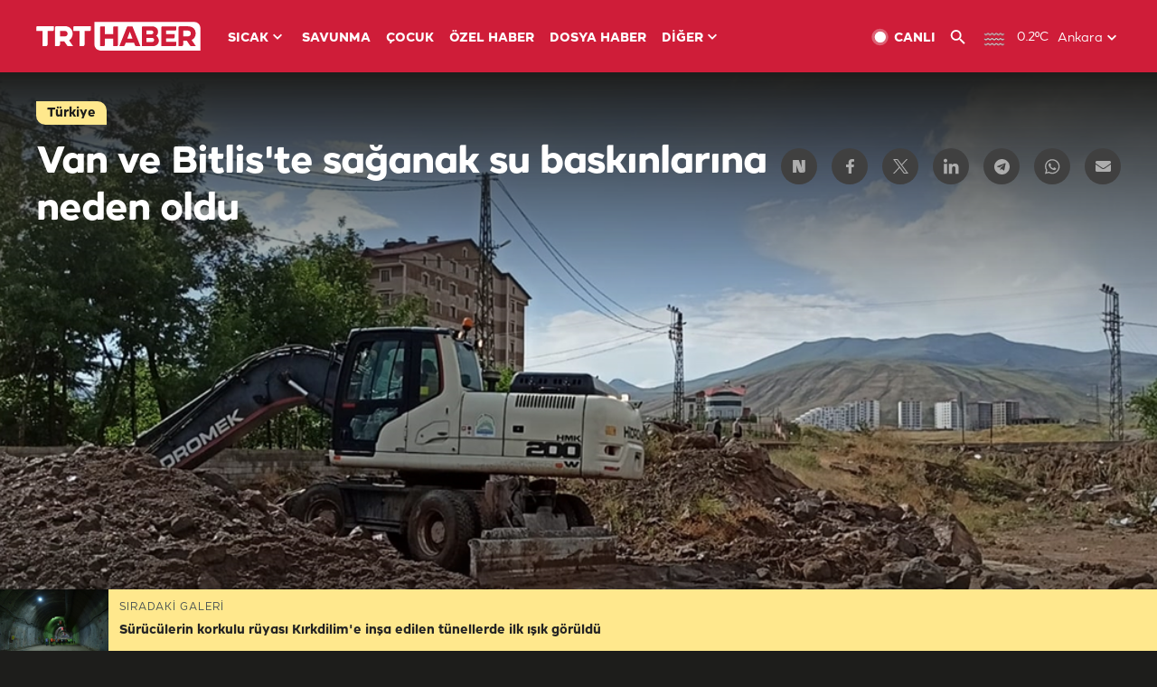

--- FILE ---
content_type: text/html; charset=UTF-8
request_url: https://www.trthaber.com/foto-galeri/van-ve-bitliste-saganak-su-baskinlarina-neden-oldu/27254.html
body_size: 12030
content:
<!DOCTYPE html>
<html lang="tr" prefix="og: http://ogp.me/ns#" class="" >
<head>
<meta http-equiv="Content-Type" content="text/html; charset=utf-8" />
<meta property="fb:pages" content="127630700588623" />
<title>Van ve Bitlis'te sağanak su baskınlarına neden oldu | TRT Haber Foto Galeri</title>
<meta name="description" content="Van&#039;ın Erciş ve Bitlis&#039;in Tatvan ilçelerinde etkili olan sağanak nedeniyle bazı iş yeri ve evler su altında kaldı, tarım arazileri zarar gördü. " />
<link href="https://trthaberstatic.cdn.wp.trt.com.tr/static/favicon.ico" rel="shortcut icon" type="image/x-icon" />
<link rel="apple-touch-icon" sizes="57x57" href="https://trthaberstatic.cdn.wp.trt.com.tr/static/images/trt-haber-kare-logo-57x57.png">
<link rel="apple-touch-icon" sizes="60x60" href="https://trthaberstatic.cdn.wp.trt.com.tr/static/images/trt-haber-kare-logo-60x60.png">
<link rel="apple-touch-icon" sizes="72x72" href="https://trthaberstatic.cdn.wp.trt.com.tr/static/images/trt-haber-kare-logo-72x72.png">
<link rel="apple-touch-icon" sizes="76x76" href="https://trthaberstatic.cdn.wp.trt.com.tr/static/images/trt-haber-kare-logo-76x76.png">
<link rel="apple-touch-icon" sizes="114x114" href="https://trthaberstatic.cdn.wp.trt.com.tr/static/images/trt-haber-kare-logo-114x114.png">
<link rel="apple-touch-icon" sizes="120x120" href="https://trthaberstatic.cdn.wp.trt.com.tr/static/images/trt-haber-kare-logo-120x120.png">
<link rel="apple-touch-icon" sizes="144x144" href="https://trthaberstatic.cdn.wp.trt.com.tr/static/images/trt-haber-kare-logo-144x144.png">
<link rel="apple-touch-icon" sizes="152x152" href="https://trthaberstatic.cdn.wp.trt.com.tr/static/images/trt-haber-kare-logo-152x152.png">
<link rel="apple-touch-icon" sizes="180x180" href="https://trthaberstatic.cdn.wp.trt.com.tr/static/images/trt-haber-kare-logo-180x180.png">
<link rel="icon" type="image/png" href="https://trthaberstatic.cdn.wp.trt.com.tr/static/images/trt-haber-kare-logo-144x144.png" sizes="144x144">
<link rel="icon" type="image/png" href="https://trthaberstatic.cdn.wp.trt.com.tr/static/images/trt-haber-kare-logo-192x192.png" sizes="192x192">
<meta name="msapplication-square70x70logo" content="https://trthaberstatic.cdn.wp.trt.com.tr/static/images/trt-haber-kare-logo-70x70.png">
<meta name="msapplication-square150x150logo" content="https://trthaberstatic.cdn.wp.trt.com.tr/static/images/trt-haber-kare-logo-150x150.png">
<meta name="msapplication-wide310x150logo" content="https://trthaberstatic.cdn.wp.trt.com.tr/static/images/trt-haber-logo-310x150.png">
<meta name="msapplication-square310x310logo" content="https://trthaberstatic.cdn.wp.trt.com.tr/static/images/trt-haber-kare-logo-310x310.png">
<meta property="og:title" content="Van ve Bitlis'te sağanak su baskınlarına neden oldu" />
<meta property="og:description" content="Van&#039;ın Erciş ve Bitlis&#039;in Tatvan ilçelerinde etkili olan sağanak nedeniyle bazı iş yeri ve evler su altında kaldı, tarım arazileri zarar gördü. " />
<link rel="image_src" type="image/jpeg" href="https://trthaberstatic.cdn.wp.trt.com.tr/resimler/1338000/1338201.jpg" />
<link rel="thumbnail" type="image/jpeg" href="https://trthaberstatic.cdn.wp.trt.com.tr/resimler/1338000/1338201.jpg" />
<meta property="og:image" content="https://trthaberstatic.cdn.wp.trt.com.tr/resimler/1338000/1338201.jpg" />
<meta name="viewport" content="width=device-width, initial-scale=1.0, shrink-to-fit=no">
<base href="https://www.trthaber.com/" />
<link rel="canonical" href="https://www.trthaber.com/foto-galeri/van-ve-bitliste-saganak-su-baskinlarina-neden-oldu/27254.html"/>
<meta name="google-play-app" content="app-id=com.TRT.TrtHaber">
<meta name="application-name" content="TRT Haber">
<meta name="apple-itunes-app" content="app-id=509983402,app-argument=https://apps.apple.com/tr/app/trt-haber/id509983402">
<meta name="apple-mobile-web-app-title" content="TRT Haber">
<meta name="robots" content="max-image-preview:large">
<meta name="p:domain_verify" content="d84e2d14ad1b4fe58877beb901e5cdcc"/>
<meta name="p:domain_verify" content="a071267efb21000e62681b430866dd61"/>
<meta http-equiv="Accept-CH" content="DPR, Viewport-Width">
<meta name="twitter:card" content="summary_large_image">
<meta name="twitter:site" content="@trthaber">
<meta name="twitter:url" content="https://www.trthaber.com/foto-galeri/van-ve-bitliste-saganak-su-baskinlarina-neden-oldu/27254.html">
<meta name="twitter:title" content="Van ve Bitlis&#039;te sağanak su baskınlarına neden oldu">
<meta name="twitter:description" content="Van&#039;ın Erciş ve Bitlis&#039;in Tatvan ilçelerinde etkili olan sağanak nedeniyle bazı iş yeri ve evler su altında kaldı, tarım arazileri zarar gördü. ">
<meta name="twitter:image" content="https://trthaberstatic.cdn.wp.trt.com.tr/resimler/1338000/1338201.jpg">
<meta property="og:url" content="https://www.trthaber.com/foto-galeri/van-ve-bitliste-saganak-su-baskinlarina-neden-oldu/27254.html">
<meta property="og:type" content="article">
<link rel="stylesheet" type="text/css" href="https://trthaberstatic.cdn.wp.trt.com.tr/static/bootstrap-4.5.0/css/bootstrap.min.css?v=594" />
<link rel="stylesheet" type="text/css" href="https://trthaberstatic.cdn.wp.trt.com.tr/static/css/styles.min.css?v=594" />
<link rel="stylesheet" type="text/css" media="screen and (max-width: 576px)" href="https://trthaberstatic.cdn.wp.trt.com.tr/static/css/style-576.min.css?v=594" />
<link rel="stylesheet" type="text/css" media="screen and (min-width: 576.1px) and (max-width: 768px)" href="https://trthaberstatic.cdn.wp.trt.com.tr/static/css/style-576-768.min.css?v=594" />
<link rel="stylesheet" type="text/css" media="screen and (min-width: 576.1px) and (max-width: 1040px)" href="https://trthaberstatic.cdn.wp.trt.com.tr/static/css/style-576-1040.min.css?v=594" />
<link rel="stylesheet" type="text/css" media="screen and (min-width: 768.1px) and (max-width: 1040px)" href="https://trthaberstatic.cdn.wp.trt.com.tr/static/css/style-768-1040.min.css?v=594" />
<link rel="stylesheet" type="text/css" media="screen and (min-width: 1040.1px) and (max-width: 1270px)" href="https://trthaberstatic.cdn.wp.trt.com.tr/static/css/style-1040-1270.min.css?v=594" />
<link rel="stylesheet" type="text/css" media="screen and (min-width: 1270.1px) and (max-width: 1470px)" href="https://trthaberstatic.cdn.wp.trt.com.tr/static/css/style-1270-1470.min.css?v=594" />
<link rel="stylesheet" type="text/css" media="screen and (min-width: 1470.1px)" href="https://trthaberstatic.cdn.wp.trt.com.tr/static/css/style-1470.min.css?v=594" />
<script src="https://trthaberstatic.cdn.wp.trt.com.tr/static/plugins/jquery-3.5.1.min.js" type="text/javascript"></script>
<script type="application/ld+json">
{ 
    "@context" : "http://schema.org",
    "@type" : "Organization",
    "name": "TRT Haber",
    "legalName" : "TRT Haber",
    "url" : "https://www.trthaber.com/",
    "logo": "https://ddei5-0-ctp.trendmicro.com:443/wis/clicktime/v1/query?url=https%3a%2f%2ftrthaberstatic.cdn.wp.trt.com.tr%2fstatic%2fimages%2fnew%2dlogo%2dblack.svg&umid=E8A677EA-ED09-3805-ABEF-1B1D33D2D974&auth=09795f0ed076112d1bf566299a10d0ae0d737571-04d353ff70c12088bbfc6c35c986ccbf450c25f3",
    "foundingDate": "2010",
    "address": {
        "@type": "PostalAddress",
        "streetAddress": "TRT Genel Müdürlüğü, Turan Güneş Bulvarı 06550 Oran, Ankara",
        "addressLocality": "Oran",
        "addressRegion": "ANKARA",
        "postalCode": "06550",
        "addressCountry": "TR"
    },
    "contactPoint" : [
        {
            "@type" : "ContactPoint",
            "telephone" : "+90-4440878",
            "contactType" : "customer support",
            "email": "trthaber@trthaber.com",
            "areaServed" : "TR",
            "availableLanguage" : ["Turkish"]
        },
        {
            "@type" : "ContactPoint",
            "telephone" : "+90-4440878",
            "contactType" : "technical support",
            "email": "trthaber@trthaber.com",
            "areaServed" : "TR",
            "availableLanguage" : ["Turkish"]
        },
        {
            "@type" : "ContactPoint",
            "telephone" : "+90-4440878",
            "email": "trthaber@trthaber.com",
            "contactType" : "sales",
            "areaServed" : "TR",
            "availableLanguage" : ["Turkish"]
        }
    ],
    "sameAs": [
        "https://www.facebook.com/trthaber",
        "https://twitter.com/trthaber",
        "https://www.youtube.com/user/trthaber"
    ]
}
</script>
<!-- Global site tag (gtag.js) - Google Analytics -->
            <script async src="https://www.googletagmanager.com/gtag/js?id=UA-26291030-5"></script>
            <script>
              window.dataLayer = window.dataLayer || [];
              function gtag(){dataLayer.push(arguments);}
              gtag('js', new Date());
            
              gtag('config', 'UA-26291030-5');
            </script>
        <!-- Google Tag Manager -->
            <script>(function(w,d,s,l,i){w[l]=w[l]||[];w[l].push({'gtm.start':
            new Date().getTime(),event:'gtm.js'});var f=d.getElementsByTagName(s)[0],
            j=d.createElement(s),dl=l!='dataLayer'?'&l='+l:'';j.async=true;j.src=
            'https://www.googletagmanager.com/gtm.js?id='+i+dl;f.parentNode.insertBefore(j,f);
            })(window,document,'script','dataLayer','GTM-PCCBKS9');</script>
            <!-- End Google Tag Manager --></head>
<body class="dark">
<!-- Google Tag Manager (noscript) -->
            <noscript><iframe src="https://www.googletagmanager.com/ns.html?id=GTM-PCCBKS9"
            height="0" width="0" style="display:none;visibility:hidden"></iframe></noscript>
            <!-- End Google Tag Manager (noscript) -->        <div class="masthead-ads-container">
            <div class="masthead-ads-wrapper">
                <!-- /112281457/trthaber_970x250_passback -->
<div id='div-gpt-ad-1549658900112-0' style='width:970px; height:250px; margin: 0 auto;'>
</div>            </div>
        </div>
        <!-- HEADER START -->
<div class="header">
        <div class="top-menu-container">
        <div class="mega-menu-button"></div>
        <div class="top-menu-wrapper">
            <a href="https://www.trthaber.com/" target="_self">
                <img class="logo" src="https://trthaberstatic.cdn.wp.trt.com.tr/static/images/logo.svg" width="183" height="32" title="Son Dakika Haberler" alt="Son Dakika Haberler" />
            </a>

                            <!--<img src="https://trthaberstatic.cdn.wp.trt.com.tr/static/images/siyah-kurdele.png" width="21" height="32" class="header-special-icon" />-->
            
                        <ul class="top-menu-left">
                                        <li class="sub">
                            <a href="javascript:void(0);" title="SICAK">
                                SICAK                                <i class="arrow"></i>
                            </a>
                            <ul class="menu-dropdown vertical-scroll one-column left-align">
                                                                    <li>
                                        <a href="https://www.trthaber.com/haber/gundem/" title="GÜNDEM" target="_blank">
                                            GÜNDEM                                        </a>
                                    </li>
                                                                    <li>
                                        <a href="https://www.trthaber.com/haber/turkiye/" title="TÜRKİYE" target="_blank">
                                            TÜRKİYE                                        </a>
                                    </li>
                                                                    <li>
                                        <a href="https://www.trthaber.com/haber/dunya/" title="DÜNYA" target="_blank">
                                            DÜNYA                                        </a>
                                    </li>
                                                                    <li>
                                        <a href="https://www.trthaber.com/haber/turk-dunyasi/" title="TÜRK DÜNYASI" target="_blank">
                                            TÜRK DÜNYASI                                        </a>
                                    </li>
                                                                    <li>
                                        <a href="https://www.trthaber.com/haber/ekonomi/" title="EKONOMİ" target="_blank">
                                            EKONOMİ                                        </a>
                                    </li>
                                                                    <li>
                                        <a href="https://www.trthaber.com/spor/" title="SPOR" target="_blank">
                                            SPOR                                        </a>
                                    </li>
                                                            </ul>
                        </li>
                                                <li >
                            <a href="https://www.trthaber.com/haber/savunma/" title="SAVUNMA" target="_blank">
                                SAVUNMA                            </a>
                        </li>
                                                <li >
                            <a href="https://www.trthaber.com/haber/cocuk/" title="ÇOCUK" target="_blank">
                                ÇOCUK                            </a>
                        </li>
                                                <li >
                            <a href="https://www.trthaber.com/ozel-haberler/" title="ÖZEL HABER" target="_blank">
                                ÖZEL HABER                            </a>
                        </li>
                                                <li >
                            <a href="https://www.trthaber.com/dosya-haberler/" title="DOSYA HABER" target="_blank">
                                DOSYA HABER                            </a>
                        </li>
                                                <li class="sub">
                            <a href="javascript:void(0);" title="DİĞER">
                                DİĞER                                <i class="arrow"></i>
                            </a>
                            <ul class="menu-dropdown vertical-scroll right-align">
                                                                    <li>
                                        <a href="https://www.trthaber.com/son-dakika-haberleri" title="SON HABERLER" target="_blank">
                                            SON HABERLER                                        </a>
                                    </li>
                                                                    <li>
                                        <a href="https://www.trthaber.com/tum-mansetler.html" title="TÜM MANŞETLER" target="_blank">
                                            TÜM MANŞETLER                                        </a>
                                    </li>
                                                                    <li>
                                        <a href="https://www.trthaber.com/fotograf-galerileri.html" title="FOTO FOKUS" target="_blank">
                                            FOTO FOKUS                                        </a>
                                    </li>
                                                                    <li>
                                        <a href="https://www.trthaber.com/haber/dunya-disi/" title="DÜNYA DIŞI" target="_blank">
                                            DÜNYA DIŞI                                        </a>
                                    </li>
                                                                    <li>
                                        <a href="https://www.trthaber.com/video-galerileri.html" title="VİDEO GALERİ" target="_blank">
                                            VİDEO GALERİ                                        </a>
                                    </li>
                                                                    <li>
                                        <a href="https://www.trthaber.com/haber/kultur-sanat/" title="KÜLTÜR-SANAT" target="_blank">
                                            KÜLTÜR-SANAT                                        </a>
                                    </li>
                                                                    <li>
                                        <a href="https://www.trthaber.com/dosya-haberler/" title="DOSYA HABER" target="_blank">
                                            DOSYA HABER                                        </a>
                                    </li>
                                                                    <li>
                                        <a href="https://www.trthaber.com/haber/yasam/" title="YAŞAM" target="_blank">
                                            YAŞAM                                        </a>
                                    </li>
                                                                    <li>
                                        <a href="https://www.trthaber.com/haber/saglik/" title="SAĞLIK" target="_blank">
                                            SAĞLIK                                        </a>
                                    </li>
                                                                    <li>
                                        <a href="https://www.trthaber.com/gezi/" title="GEZİ" target="_blank">
                                            GEZİ                                        </a>
                                    </li>
                                                                    <li>
                                        <a href="https://www.trthaber.com/haber/bilim-teknoloji/" title="TEKNOLOJİ" target="_blank">
                                            TEKNOLOJİ                                        </a>
                                    </li>
                                                                    <li>
                                        <a href="https://www.trthaber.com/haber/cevre/" title="ÇEVRE" target="_blank">
                                            ÇEVRE                                        </a>
                                    </li>
                                                                    <li>
                                        <a href="https://www.trthaber.com/haber/egitim/" title="EĞİTİM" target="_blank">
                                            EĞİTİM                                        </a>
                                    </li>
                                                                    <li>
                                        <a href="https://www.trthaber.com/haber/guncel/" title="GÜNCEL" target="_blank">
                                            GÜNCEL                                        </a>
                                    </li>
                                                                    <li>
                                        <a href="https://www.trthaber.com/haber/cocuk/" title="ÇOCUK" target="_blank">
                                            ÇOCUK                                        </a>
                                    </li>
                                                                    <li>
                                        <a href="https://www.trthaber.com/podcast.html" title="PODCAST" target="_blank">
                                            PODCAST                                        </a>
                                    </li>
                                                                    <li>
                                        <a href="https://www.trthaber.com/hava-durumu.html" title="HAVA DURUMU" target="_blank">
                                            HAVA DURUMU                                        </a>
                                    </li>
                                                                    <li>
                                        <a href="https://www.trthaber.com/trtden-haberler/" title="TRT'DEN HABERLER" target="_blank">
                                            TRT'DEN HABERLER                                        </a>
                                    </li>
                                                                    <li>
                                        <a href="/meteo-uyari/turkiye/bugun" title="HAVA UYARILARI" target="_blank">
                                            HAVA UYARILARI                                        </a>
                                    </li>
                                                                    <li>
                                        <a href="https://www.trthaber.com/trt-akademi/" title="TRT AKADEMİ" target="_blank">
                                            TRT AKADEMİ                                        </a>
                                    </li>
                                                                    <li>
                                        <a href="https://www.trthaber.com/programlar/" title="PROGRAMLAR" target="_blank">
                                            PROGRAMLAR                                        </a>
                                    </li>
                                                                    <li>
                                        <a href="https://www.trthaber.com/haber/trt-arsiv/" title="TRT ARŞİV" target="_blank">
                                            TRT ARŞİV                                        </a>
                                    </li>
                                                            </ul>
                        </li>
                                    </ul>
                        <div class="top-menu-weather-container">
                                <a href="https://www.trthaber.com/ankara-hava-durumu.html" class="site-url">
                    <img src="https://trthaberstatic.cdn.wp.trt.com.tr/static/images/weather-icons/5.png" class="icon" width="30" height="30" alt="Duman" id="headerWeatherIcon" />
                </a>
                                                <a href="https://www.trthaber.com/ankara-hava-durumu.html" class="site-url">
                    <span class="temp" id="headerWeatherTemp">0.2ºC</span>
                </a>
                                                <span class="city-wrapper">
                    <a href="https://www.trthaber.com/ankara-hava-durumu.html" class="site-url">
                        <span id="headerWeatherCity">Ankara</span>
                    </a>
                    <img src="https://trthaberstatic.cdn.wp.trt.com.tr/static/images/top-menu-weather-down-arrow.svg" id="topMenuWeatherArrow" class="arrow" width="20" height="20"  />
                </span>
                                                <ul id="headerWeatherCityList" class="city-list vertical-scroll">
                                            <li data-val="adana">Adana</li>
                                            <li data-val="adiyaman">Adıyaman</li>
                                            <li data-val="afyonkarahisar">Afyonkarahisar</li>
                                            <li data-val="agri">Ağrı</li>
                                            <li data-val="aksaray">Aksaray</li>
                                            <li data-val="amasya">Amasya</li>
                                            <li data-val="ankara">Ankara</li>
                                            <li data-val="antalya">Antalya</li>
                                            <li data-val="ardahan">Ardahan</li>
                                            <li data-val="artvin">Artvin</li>
                                            <li data-val="aydin">Aydın</li>
                                            <li data-val="balikesir">Balıkesir</li>
                                            <li data-val="bartin">Bartın</li>
                                            <li data-val="batman">Batman</li>
                                            <li data-val="bayburt">Bayburt</li>
                                            <li data-val="bilecik">Bilecik</li>
                                            <li data-val="bingol">Bingöl</li>
                                            <li data-val="bitlis">Bitlis</li>
                                            <li data-val="bolu">Bolu</li>
                                            <li data-val="burdur">Burdur</li>
                                            <li data-val="bursa">Bursa</li>
                                            <li data-val="canakkale">Çanakkale</li>
                                            <li data-val="cankiri">Çankırı</li>
                                            <li data-val="corum">Çorum</li>
                                            <li data-val="denizli">Denizli</li>
                                            <li data-val="diyarbakir">Diyarbakır</li>
                                            <li data-val="duzce">Düzce</li>
                                            <li data-val="edirne">Edirne</li>
                                            <li data-val="elazig">Elazığ</li>
                                            <li data-val="erzincan">Erzincan</li>
                                            <li data-val="erzurum">Erzurum</li>
                                            <li data-val="eskisehir">Eskişehir</li>
                                            <li data-val="gaziantep">Gaziantep</li>
                                            <li data-val="giresun">Giresun</li>
                                            <li data-val="gumushane">Gümüşhane</li>
                                            <li data-val="hakkari">Hakkari</li>
                                            <li data-val="hatay">Hatay</li>
                                            <li data-val="igdir">Iğdır</li>
                                            <li data-val="isparta">Isparta</li>
                                            <li data-val="istanbul">İstanbul</li>
                                            <li data-val="izmir">İzmir</li>
                                            <li data-val="kahramanmaras">Kahramanmaraş</li>
                                            <li data-val="karabuk">Karabük</li>
                                            <li data-val="karaman">Karaman</li>
                                            <li data-val="kars">Kars</li>
                                            <li data-val="kastamonu">Kastamonu</li>
                                            <li data-val="kayseri">Kayseri</li>
                                            <li data-val="kirikkale">Kırıkkale</li>
                                            <li data-val="kirklareli">Kırklareli</li>
                                            <li data-val="kirsehir">Kırşehir</li>
                                            <li data-val="kilis">Kilis</li>
                                            <li data-val="kocaeli">Kocaeli</li>
                                            <li data-val="konya">Konya</li>
                                            <li data-val="kutahya">Kütahya</li>
                                            <li data-val="malatya">Malatya</li>
                                            <li data-val="manisa">Manisa</li>
                                            <li data-val="mardin">Mardin</li>
                                            <li data-val="mersin">Mersin</li>
                                            <li data-val="mugla">Muğla</li>
                                            <li data-val="mus">Muş</li>
                                            <li data-val="nevsehir">Nevşehir</li>
                                            <li data-val="nigde">Niğde</li>
                                            <li data-val="ordu">Ordu</li>
                                            <li data-val="osmaniye">Osmaniye</li>
                                            <li data-val="rize">Rize</li>
                                            <li data-val="sakarya">Sakarya</li>
                                            <li data-val="samsun">Samsun</li>
                                            <li data-val="siirt">Siirt</li>
                                            <li data-val="sinop">Sinop</li>
                                            <li data-val="sivas">Sivas</li>
                                            <li data-val="sanliurfa">Şanlıurfa</li>
                                            <li data-val="sirnak">Şırnak</li>
                                            <li data-val="tekirdag">Tekirdağ</li>
                                            <li data-val="tokat">Tokat</li>
                                            <li data-val="trabzon">Trabzon</li>
                                            <li data-val="tunceli">Tunceli</li>
                                            <li data-val="usak">Uşak</li>
                                            <li data-val="van">Van</li>
                                            <li data-val="yalova">Yalova</li>
                                            <li data-val="yozgat">Yozgat</li>
                                            <li data-val="zonguldak">Zonguldak</li>
                                    </ul>
                            </div>
            <ul class="top-menu-right">
                <li class="top-menu-search-container" id="topMenuSearchBoxContainer">
                    <img src="https://trthaberstatic.cdn.wp.trt.com.tr/static/images/mobile-mega-menu-search-icon.svg" id="topMenuSearchIcon" width="28" height="28" />
                    <input type="hidden" name="token" id="topMenuSearchToken" value="" />
                    <input type="text" name="aranan" id="topMenuSearchInput" placeholder="Arama kelimesi" autocomplete="off">
                    <input type="button" value="" id="topMenuSearchButton" alt="Ara" title="Ara">
                </li>
                <li>
                    <a href="https://www.trthaber.com/canli-yayin-izle.html" title="Canlı TV" class="site-url">
                        <img src="https://trthaberstatic.cdn.wp.trt.com.tr/static/images/menu_live_icon.svg" width="20" height="20" alt="Canlı TV" />
                        <span class="text">CANLI</span>
                    </a>
                </li>
                <li>
                    <a href="javascript:void(0);" id="topMenuSearchUrl" title="Arama">
                        <img src="https://trthaberstatic.cdn.wp.trt.com.tr/static/images/menu_search_icon.svg" width="20" height="20" alt="Arama" />
                    </a>
                </li>
            </ul>
        </div>
    </div>

    <div class="top-menu-placeholder"></div>
    
    <div class="mobile-mega-menu-container">
        <div class="search-container" id="headerMenuSearchBoxContainer">
            <img src="https://trthaberstatic.cdn.wp.trt.com.tr/static/images/mobile-mega-menu-search-icon.svg" id="headerMenuSearchIcon" width="16" height="16" />
            <input type="hidden" name="token" id="headerMenuSearchToken" value="" />
            <input type="text" name="aranan" id="headerMenuSearchInput" placeholder="Arama kelimesi" autocomplete="off">
            <input type="button" value="" id="headerMenuSearchButton" alt="Ara" title="Ara">
        </div>

                <ul class="mobile-menu">
                                <li>
                        <a href="https://www.trthaber.com/arama.html" title="Arama" target="_self">
                            Arama                        </a>
                    </li>
                                                    <li>
                        <a href="/" title="Anasayfa" target="_self">
                            Anasayfa                        </a>
                    </li>
                                                    <li>
                        <a href="https://www.trthaber.com/haber/gundem/" title="Gündem" target="_self">
                            Gündem                        </a>
                    </li>
                                                    <li>
                        <a href="https://www.trthaber.com/haber/turkiye/" title="Türkiye" target="_self">
                            Türkiye                        </a>
                    </li>
                                                    <li>
                        <a href="https://www.trthaber.com/haber/dunya/" title="Dünya" target="_self">
                            Dünya                        </a>
                    </li>
                                                    <li>
                        <a href="https://www.trthaber.com/haber/turk-dunyasi/" title="Türk Dünyası" target="_self">
                            Türk Dünyası                        </a>
                    </li>
                                                    <li>
                        <a href="https://www.trthaber.com/haber/ekonomi/" title="Ekonomi" target="_self">
                            Ekonomi                        </a>
                    </li>
                                                    <li>
                        <a href="https://www.trthaber.com/spor/" title="Spor" target="_self">
                            Spor                        </a>
                    </li>
                                                    <li>
                        <a href="https://www.trthaber.com/haber/savunma/" title="Savunma" target="_self">
                            Savunma                        </a>
                    </li>
                                                    <li>
                        <a href="https://www.trthaber.com/haber/cocuk/" title="Çocuk" target="_self">
                            Çocuk                        </a>
                    </li>
                                                    <li>
                        <a href="https://www.trthaber.com/ozel-haberler/" title="Özel Haber" target="_self">
                            Özel Haber                        </a>
                    </li>
                                                    <li>
                        <a href="https://www.trthaber.com/infografikler/" title="İnfografik" target="_self">
                            İnfografik                        </a>
                    </li>
                                                    <li>
                        <a href="https://www.trthaber.com/haber/interaktif/" title="İnteraktif" target="_self">
                            İnteraktif                        </a>
                    </li>
                                                    <li>
                        <a href="https://www.trthaber.com/hava-durumu.html" title="Hava Durumu" target="_self">
                            Hava Durumu                        </a>
                    </li>
                                                    <li>
                        <a href="/meteo-uyari/turkiye/bugun" title="Hava Uyarıları" target="_self">
                            Hava Uyarıları                        </a>
                    </li>
                                                    <li class="sub">
                        <a href="javascript:void(0);" title="Diğer" target="_self">
                            Diğer                        </a>
                        <ul class="dropdown">
                                                            <li>
                                    <i>-</i>
                                    <a href="https://www.trthaber.com/son-dakika-haberleri" title="Son Haberler" target="_self">
                                        Son Haberler                                    </a>
                                </li>
                                                            <li>
                                    <i>-</i>
                                    <a href="https://www.trthaber.com/tum-mansetler.html" title="Tüm Manşetler" target="_self">
                                        Tüm Manşetler                                    </a>
                                </li>
                                                            <li>
                                    <i>-</i>
                                    <a href="https://www.trthaber.com/fotograf-galerileri.html" title="Foto Fokus" target="_self">
                                        Foto Fokus                                    </a>
                                </li>
                                                            <li>
                                    <i>-</i>
                                    <a href="https://www.trthaber.com/video-galerileri.html" title="Video Galeri" target="_self">
                                        Video Galeri                                    </a>
                                </li>
                                                            <li>
                                    <i>-</i>
                                    <a href="https://www.trthaber.com/dosya-haberler/" title="Dosya Haber" target="_self">
                                        Dosya Haber                                    </a>
                                </li>
                                                            <li>
                                    <i>-</i>
                                    <a href="https://www.trthaber.com/haber/saglik/" title="Sağlık" target="_self">
                                        Sağlık                                    </a>
                                </li>
                                                            <li>
                                    <i>-</i>
                                    <a href="https://www.trthaber.com/haber/yasam/" title="Yaşam" target="_self">
                                        Yaşam                                    </a>
                                </li>
                                                            <li>
                                    <i>-</i>
                                    <a href="https://www.trthaber.com/gezi/" title="Gezi" target="_self">
                                        Gezi                                    </a>
                                </li>
                                                            <li>
                                    <i>-</i>
                                    <a href="https://www.trthaber.com/haber/bilim-teknoloji/" title="Teknoloji" target="_self">
                                        Teknoloji                                    </a>
                                </li>
                                                            <li>
                                    <i>-</i>
                                    <a href="https://www.trthaber.com/haber/egitim/" title="Eğitim" target="_self">
                                        Eğitim                                    </a>
                                </li>
                                                            <li>
                                    <i>-</i>
                                    <a href="https://www.trthaber.com/haber/dunya-disi/" title="Dünya Dışı" target="_self">
                                        Dünya Dışı                                    </a>
                                </li>
                                                            <li>
                                    <i>-</i>
                                    <a href="https://www.trthaber.com/haber/kultur-sanat/" title="Kültür-Sanat" target="_self">
                                        Kültür-Sanat                                    </a>
                                </li>
                                                            <li>
                                    <i>-</i>
                                    <a href="https://www.trthaber.com/haber/cevre/" title="Çevre" target="_self">
                                        Çevre                                    </a>
                                </li>
                                                            <li>
                                    <i>-</i>
                                    <a href="https://www.trthaber.com/haber/guncel/" title="Güncel" target="_self">
                                        Güncel                                    </a>
                                </li>
                                                            <li>
                                    <i>-</i>
                                    <a href="https://www.trthaber.com/podcast.html" title="Podcast" target="_self">
                                        Podcast                                    </a>
                                </li>
                                                            <li>
                                    <i>-</i>
                                    <a href="https://www.trthaber.com/programlar/" title="Programlar" target="_self">
                                        Programlar                                    </a>
                                </li>
                                                            <li>
                                    <i>-</i>
                                    <a href="https://www.trthaber.com/trtden-haberler/" title="TRT'den Haberler" target="_self">
                                        TRT'den Haberler                                    </a>
                                </li>
                                                            <li>
                                    <i>-</i>
                                    <a href="https://www.trthaber.com/trt-akademi/" title="TRT Akademi" target="_self">
                                        TRT Akademi                                    </a>
                                </li>
                                                            <li>
                                    <i>-</i>
                                    <a href="https://www.trthaber.com/haber/trt-arsiv/" title="TRT Arşiv" target="_self">
                                        TRT Arşiv                                    </a>
                                </li>
                                                            <li>
                                    <i>-</i>
                                    <a href="https://www.trthaber.com/yayin-akisi.html" title="Yayın Akışı" target="_self">
                                        Yayın Akışı                                    </a>
                                </li>
                                                            <li>
                                    <i>-</i>
                                    <a href="https://radyo.trt.net.tr/frekanslar" title="Radyo Frekanslarımız" target="_self">
                                        Radyo Frekanslarımız                                    </a>
                                </li>
                                                            <li>
                                    <i>-</i>
                                    <a href="https://www.trthaber.com/sitene_ekle.html" title="Sitene Ekle" target="_self">
                                        Sitene Ekle                                    </a>
                                </li>
                                                            <li>
                                    <i>-</i>
                                    <a href="https://www.trthaber.com/iletisim.html" title="İletişim" target="_self">
                                        İletişim                                    </a>
                                </li>
                                                            <li>
                                    <i>-</i>
                                    <a href="https://www.trthaber.com/gizlilik-politikasi-ve-aydinlatma-metni.html" title="Gizlilik Politikası ve Aydınlatma Metni" target="_self">
                                        Gizlilik Politikası ve Aydınlatma Metni                                    </a>
                                </li>
                                                            <li>
                                    <i>-</i>
                                    <a href="https://www.trthaber.com/kullanim-sartlari.html" title="Kullanım Şartları" target="_self">
                                        Kullanım Şartları                                    </a>
                                </li>
                                                            <li>
                                    <i>-</i>
                                    <a href="https://www.trthaber.com/cerez-politikasi.html" title="Çerez Politikası" target="_self">
                                        Çerez Politikası                                    </a>
                                </li>
                                                    </ul>
                    </li>
                                        </ul>
            </div>

            <div class="mobile-masthead-ads-container">
            <!-- /112281457/TrtHaber_mobil_Masthead -->
<div id='div-gpt-ad-1550130260876-0' style='margin: 0 auto; width: max-content;'>
</div>        </div>
        </div>
<!-- HEADER END -->
<!-- CONTENT START -->
<div class="container mt-lg-0">
    <div class="default-page-container photo-gallery-detail-page-container pt-0" id="galleryPageContainer">

        <div class="gallery-detail-container" id="galleryDetail27254" data-id="27254" data-url="https://www.trthaber.com/foto-galeri/van-ve-bitliste-saganak-su-baskinlarina-neden-oldu/27254.html">
            <input type="hidden" name="page_id" class="page-id" value="27254">
            <input type="hidden" name="page_url" class="page-url" value="https://www.trthaber.com/foto-galeri/van-ve-bitliste-saganak-su-baskinlarina-neden-oldu/27254.html">
            <input type="hidden" name="page_category_id" class="page-category-id" value="2">
            <input type="hidden" name="page_agency_id" class="page-agency-id" value="1">
            <input type="hidden" name="page_title" class="page-title" value="Van ve Bitlis'te sağanak su baskınlarına neden oldu">
            <input type="hidden" name="page_clear_title" class="page-clear-title" value="Van ve Bitlis&#039;te sağanak su baskınlarına neden oldu">
            <input type="hidden" name="page_clear_description" class="page-clear-description" value="Van&#039;ın Erciş ve Bitlis&#039;in Tatvan ilçelerinde etkili olan sağanak nedeniyle bazı iş yeri ve evler su altında kaldı, tarım arazileri zarar gördü. ">
            <input type="hidden" name="page_clear_tag_description" class="page-clear-tag-description" value="Van&#039;ın Erciş ve Bitlis&#039;in Tatvan ilçelerinde etkili olan sağanak nedeniyle bazı iş yeri ve evler su altında kaldı, tarım arazileri zarar gördü. ">
            <input type="hidden" name="page_img_url" class="page-img-url" value="https://trthaberstatic.cdn.wp.trt.com.tr/resimler/1338000/1338201.jpg">
            <input type="hidden" name="page_date" class="page-date" value="2020-07-13 17:19:00">
            <input type="hidden" name="page_added_by_id" class="page-added-by-id" value="259">
            <input type="hidden" name="page_added_by_name" class="page-added-by-name" value="Şeyda Eker">
            <input type="hidden" name="page_edited_by_id" class="page-edited-by-id" value="259">
            <input type="hidden" name="page_edited_by_name" class="page-edited-by-name" value="Şeyda Eker">
            <input type="hidden" name="page_canonical_url" class="page-canonical-url" value="https://www.trthaber.com/foto-galeri/van-ve-bitliste-saganak-su-baskinlarina-neden-oldu/27254.html">
            <input type="hidden" name="page_next_news_id" class="page-next-gallery-id" value="27251">
            <input type="hidden" name="page_next_news_image" class="page-next-gallery-image" value="https://trthaberstatic.cdn.wp.trt.com.tr/resimler/1338000/1338108_4.jpg">
            <input type="hidden" name="page_next_news_title" class="page-next-gallery-title" value="Sürücülerin korkulu rüyası Kırkdilim'e inşa edilen tünellerde ilk ışık görüldü">
            <div class="top-container">
                <div class="main-photo-container">
                    <div class="yellow-box"></div>

                    <div class="gradient-top"></div>

                    <div class="gradient-bottom"></div>

                    <div class="main-photo-content-wrapper">
                        <div class="main-photo-category-social-container">
                            <a href="https://www.trthaber.com/fotogaleri/turkiye/" class="category-link site-url" title="Türkiye">
                                <div class="main-photo-category float-left">Türkiye</div>
                            </a>

                            
                            <div class="native-share-button float-right" data-title="Van ve Bitlis'te sağanak su baskınlarına neden oldu" data-url="https://www.trthaber.com/foto-galeri/van-ve-bitliste-saganak-su-baskinlarina-neden-oldu/27254.html"></div>

                            <div class="native-share-dialog">
                                <div class="header">
                                    <div class="dialog-title">Paylaş</div>
                                    <div class="close-button">X</div>
                                </div>
                                <div class="targets">
                                    <a href="https://sosyal.teknofest.app/share?text=Van ve Bitlis'te sağanak su baskınlarına neden oldu%0Ahttps%3A%2F%2Fwww.trthaber.com%2Ffoto-galeri%2Fvan-ve-bitliste-saganak-su-baskinlarina-neden-oldu%2F27254.html" class="button nsosyal-button social-share-url site-social-share-url" title="Next Sosyal Paylaş" target="_blank">
                                        <i></i><span>Next Sosyal</span>
                                    </a>

                                    <a href="https://www.facebook.com/sharer.php?u=https://www.trthaber.com/foto-galeri/van-ve-bitliste-saganak-su-baskinlarina-neden-oldu/27254.html&t=Van ve Bitlis'te sağanak su baskınlarına neden oldu" class="button facebook-button social-share-url site-social-share-url" title="Facebook Paylaş" target="_blank">
                                        <i></i><span>Facebook</span>
                                    </a>

                                    <a href="https://twitter.com/intent/tweet?hashtags=trthaber&original_referer=https%3A%2F%2Fwww.trthaber.com%2Ffoto-galeri%2Fvan-ve-bitliste-saganak-su-baskinlarina-neden-oldu%2F27254.html&related=trthaber&text=Van+ve+Bitlis%27te+sa%C4%9Fanak+su+bask%C4%B1nlar%C4%B1na+neden+oldu&url=https%3A%2F%2Fwww.trthaber.com%2Ffoto-galeri%2Fvan-ve-bitliste-saganak-su-baskinlarina-neden-oldu%2F27254.html&via=trthaber" class="button twitter-button social-share-url site-social-share-url" title="Twitter Paylaş" target="_blank">
                                        <i></i><span>Twitter</span>
                                    </a>

                                    <a href="https://www.linkedin.com/shareArticle?mini=true&url=https://www.trthaber.com/foto-galeri/van-ve-bitliste-saganak-su-baskinlarina-neden-oldu/27254.html&title=Van ve Bitlis'te sağanak su baskınlarına neden oldu" class="button linkedin-button social-share-url site-social-share-url" title="LinkedIn Paylaş" target="_blank">
                                        <i></i><span>LinkedIn</span>
                                    </a>

                                    <a href="https://t.me/share/url?url=https%3A%2F%2Fwww.trthaber.com%2Ffoto-galeri%2Fvan-ve-bitliste-saganak-su-baskinlarina-neden-oldu%2F27254.html" class="button linkedin-button social-share-url site-social-share-url" title="Telegram Paylaş" target="_blank">
                                        <i></i><span>Telegram</span>
                                    </a>

                                    <a href="whatsapp://send?text=Van ve Bitlis'te sağanak su baskınlarına neden oldu https%3A%2F%2Fwww.trthaber.com%2Ffoto-galeri%2Fvan-ve-bitliste-saganak-su-baskinlarina-neden-oldu%2F27254.html" class="button whatsapp-button social-share-url site-social-share-url" data-mobile-url="whatsapp://send?text=Van ve Bitlis'te sağanak su baskınlarına neden oldu https%3A%2F%2Fwww.trthaber.com%2Ffoto-galeri%2Fvan-ve-bitliste-saganak-su-baskinlarina-neden-oldu%2F27254.html" data-desktop-url="https://web.whatsapp.com/send?text=Van ve Bitlis'te sağanak su baskınlarına neden oldu - Devamını Oku: https%3A%2F%2Fwww.trthaber.com%2Ffoto-galeri%2Fvan-ve-bitliste-saganak-su-baskinlarina-neden-oldu%2F27254.html" data-action="share/whatsapp/share" title="WhatsApp Paylaş" target="_blank">
                                        <i></i><span>WhatsApp</span>
                                    </a>

                                    <a href="mailto:?subject=TRT Haber Paylaşılan&body=Van ve Bitlis'te sağanak su baskınlarına neden oldu - Devamını Oku: https://www.trthaber.com/foto-galeri/van-ve-bitliste-saganak-su-baskinlarina-neden-oldu/27254.html" class="button email-button social-share-url site-social-share-url" title="E-Posta Paylaş" target="_blank">
                                        <i></i><span>E-Posta</span>
                                    </a>
                                </div>
                                <div class="link">
                                    <input type="text" value="https://www.trthaber.com/foto-galeri/van-ve-bitliste-saganak-su-baskinlarina-neden-oldu/27254.html" class="share-copy-url" id="copyUrlElement">
                                    <div class="copy-link" onclick="copySocialUrl(this,'copyUrlElement')">Kopyala</div>
                                </div>
                            </div>
                        </div>

                        <div class="main-photo-title-social-container">
                            <h1 class="main-photo-title">Van ve Bitlis'te sağanak su baskınlarına neden oldu</h1>

                            <div class="social-links-container">
                                <ul>
                                    <li>
                                        <a href="https://sosyal.teknofest.app/share?text=Van ve Bitlis'te sağanak su baskınlarına neden oldu%0Ahttps%3A%2F%2Fwww.trthaber.com%2Ffoto-galeri%2Fvan-ve-bitliste-saganak-su-baskinlarina-neden-oldu%2F27254.html" class="social-share-url site-social-share-url" title="Next Sosyal Paylaş" target="_blank">
                                            <span class="nsosyal"></span>
                                        </a>
                                    </li>
                                    <li>
                                        <a href="https://www.facebook.com/sharer.php?u=https://www.trthaber.com/foto-galeri/van-ve-bitliste-saganak-su-baskinlarina-neden-oldu/27254.html&t=Van ve Bitlis'te sağanak su baskınlarına neden oldu" class="social-share-url site-social-share-url" title="Facebook Paylaş" target="_blank">
                                            <span class="facebook"></span>
                                        </a>
                                    </li>
                                    <li>
                                        <a href="https://twitter.com/intent/tweet?hashtags=trthaber&original_referer=https%3A%2F%2Fwww.trthaber.com%2Ffoto-galeri%2Fvan-ve-bitliste-saganak-su-baskinlarina-neden-oldu%2F27254.html&related=trthaber&text=Van+ve+Bitlis%27te+sa%C4%9Fanak+su+bask%C4%B1nlar%C4%B1na+neden+oldu&url=https%3A%2F%2Fwww.trthaber.com%2Ffoto-galeri%2Fvan-ve-bitliste-saganak-su-baskinlarina-neden-oldu%2F27254.html&via=trthaber" class="social-share-url site-social-share-url" title="Twitter Paylaş" target="_blank">
                                            <span class="twitter"></span>
                                        </a>
                                    </li>
                                    <li>
                                        <a href="https://www.linkedin.com/shareArticle?mini=true&url=https://www.trthaber.com/foto-galeri/van-ve-bitliste-saganak-su-baskinlarina-neden-oldu/27254.html&title=Van ve Bitlis'te sağanak su baskınlarına neden oldu" class="social-share-url site-social-share-url" title="LinkedIn Paylaş" target="_blank">
                                            <span class="linkedin"></span>
                                        </a>
                                    </li>
                                    <li>
                                        <a href="https://t.me/share/url?url=https%3A%2F%2Fwww.trthaber.com%2Ffoto-galeri%2Fvan-ve-bitliste-saganak-su-baskinlarina-neden-oldu%2F27254.html" class="social-share-url site-social-share-url" title="Telegram Paylaş" target="_blank">
                                            <span class="telegram"></span>
                                        </a>
                                    </li>
                                    <li>
                                        <a href="whatsapp://send?text=Van ve Bitlis'te sağanak su baskınlarına neden oldu https%3A%2F%2Fwww.trthaber.com%2Ffoto-galeri%2Fvan-ve-bitliste-saganak-su-baskinlarina-neden-oldu%2F27254.html" class="social-share-url site-social-share-url" data-mobile-url="whatsapp://send?text=Van ve Bitlis'te sağanak su baskınlarına neden oldu https%3A%2F%2Fwww.trthaber.com%2Ffoto-galeri%2Fvan-ve-bitliste-saganak-su-baskinlarina-neden-oldu%2F27254.html" data-desktop-url="https://web.whatsapp.com/send?text=Van ve Bitlis'te sağanak su baskınlarına neden oldu - Devamını Oku: https%3A%2F%2Fwww.trthaber.com%2Ffoto-galeri%2Fvan-ve-bitliste-saganak-su-baskinlarina-neden-oldu%2F27254.html" data-action="share/whatsapp/share" title="Whatsapp Paylaş" target="_blank">
                                            <span class="whatsapp"></span>
                                        </a>
                                    </li>
                                    <li>
                                        <a href="mailto:?subject=TRT Haber Paylaşılan&body=Van ve Bitlis'te sağanak su baskınlarına neden oldu - Devamını Oku: https://www.trthaber.com/foto-galeri/van-ve-bitliste-saganak-su-baskinlarina-neden-oldu/27254.html" class="social-share-url site-social-share-url" title="E-Posta Paylaş" target="_blank">
                                            <span class="email"></span>
                                        </a>
                                    </li>
                                </ul>
                            </div>
                        </div>

                        <picture>
                            <source data-srcset="https://trthaberstatic.cdn.wp.trt.com.tr/resimler/1338000/1338203_2.jpg" media="(max-width: 640px)">
                            <source data-srcset="https://trthaberstatic.cdn.wp.trt.com.tr/resimler/1338000/1338203.jpg">
                            <img src="https://trthaberstatic.cdn.wp.trt.com.tr/static/images/lazyload-placeholder-1280x720.png" data-src="https://trthaberstatic.cdn.wp.trt.com.tr/resimler/1338000/1338203.jpg" alt="Tatvan ilçesinde de derenin taşması sonucu Karşıyaka ve Kale mahallelerinde bazı ev ve iş yerlerini su bastı." class="lazyload main-photo" width="1280" height="720">
                        </picture>

                        <div class="main-photo-time-source-description-container">
                            <div class="main-photo-time-source"><time datetime="2020-07-13 17:19">13.07.2020 17:19</time><i></i>AA</div>

                            <div class="main-photo-description">
                                Van'ın Erciş ve Bitlis'in Tatvan ilçelerinde etkili olan sağanak nedeniyle bazı iş yeri ve evler su altında kaldı, tarım arazileri zarar gördü.                             </div>

                            
                                                    </div>
                    </div>
                </div>

                <div class="tablet-social-links-container">
                    <ul>
                        <li>
                            <a href="https://sosyal.teknofest.app/share?text=Van ve Bitlis'te sağanak su baskınlarına neden oldu%0Ahttps%3A%2F%2Fwww.trthaber.com%2Ffoto-galeri%2Fvan-ve-bitliste-saganak-su-baskinlarina-neden-oldu%2F27254.html" class="social-share-url site-social-share-url" title="Next Sosyal Paylaş" target="_blank">
                                <span class="nsosyal"></span>
                            </a>
                        </li>
                        <li>
                            <a href="https://www.facebook.com/sharer.php?u=https://www.trthaber.com/foto-galeri/van-ve-bitliste-saganak-su-baskinlarina-neden-oldu/27254.html&t=Van ve Bitlis'te sağanak su baskınlarına neden oldu" class="social-share-url site-social-share-url" title="Facebook Paylaş" target="_blank">
                                <span class="facebook"></span>
                            </a>
                        </li>
                        <li>
                            <a href="https://twitter.com/intent/tweet?hashtags=trthaber&original_referer=https%3A%2F%2Fwww.trthaber.com%2Ffoto-galeri%2Fvan-ve-bitliste-saganak-su-baskinlarina-neden-oldu%2F27254.html&related=trthaber&text=Van+ve+Bitlis%27te+sa%C4%9Fanak+su+bask%C4%B1nlar%C4%B1na+neden+oldu&url=https%3A%2F%2Fwww.trthaber.com%2Ffoto-galeri%2Fvan-ve-bitliste-saganak-su-baskinlarina-neden-oldu%2F27254.html&via=trthaber" class="social-share-url site-social-share-url" title="Twitter Paylaş" target="_blank">
                                <span class="twitter"></span>
                            </a>
                        </li>
                        <li>
                            <a href="https://www.linkedin.com/shareArticle?mini=true&url=https://www.trthaber.com/foto-galeri/van-ve-bitliste-saganak-su-baskinlarina-neden-oldu/27254.html&title=Van ve Bitlis'te sağanak su baskınlarına neden oldu" class="social-share-url site-social-share-url" title="LinkedIn Paylaş" target="_blank">
                                <span class="linkedin"></span>
                            </a>
                        </li>
                        <li>
                            <a href="https://t.me/share/url?url=https%3A%2F%2Fwww.trthaber.com%2Ffoto-galeri%2Fvan-ve-bitliste-saganak-su-baskinlarina-neden-oldu%2F27254.html" class="social-share-url site-social-share-url" title="Telegram Paylaş" target="_blank">
                                <span class="telegram"></span>
                            </a>
                        </li>
                        <li>
                            <a href="whatsapp://send?text=Van ve Bitlis'te sağanak su baskınlarına neden oldu https%3A%2F%2Fwww.trthaber.com%2Ffoto-galeri%2Fvan-ve-bitliste-saganak-su-baskinlarina-neden-oldu%2F27254.html" class="social-share-url site-social-share-url" data-mobile-url="whatsapp://send?text=Van ve Bitlis'te sağanak su baskınlarına neden oldu https%3A%2F%2Fwww.trthaber.com%2Ffoto-galeri%2Fvan-ve-bitliste-saganak-su-baskinlarina-neden-oldu%2F27254.html" data-desktop-url="https://web.whatsapp.com/send?text=Van ve Bitlis'te sağanak su baskınlarına neden oldu - Devamını Oku: https%3A%2F%2Fwww.trthaber.com%2Ffoto-galeri%2Fvan-ve-bitliste-saganak-su-baskinlarina-neden-oldu%2F27254.html" data-action="share/whatsapp/share" title="Whatsapp Paylaş" target="_blank">
                                <span class="whatsapp"></span>
                            </a>
                        </li>
                        <li>
                            <a href="mailto:?subject=TRT Haber Paylaşılan&body=Van ve Bitlis'te sağanak su baskınlarına neden oldu - Devamını Oku: https://www.trthaber.com/foto-galeri/van-ve-bitliste-saganak-su-baskinlarina-neden-oldu/27254.html" class="social-share-url site-social-share-url" title="E-Posta Paylaş" target="_blank">
                                <span class="email"></span>
                            </a>
                        </li>
                    </ul>
                </div>
            </div>

                            <div class="bottom-container">
                                            <div class="gallery-photo-container" id="item_27254_1" data-id="27254_1" data-url="https://www.trthaber.com/foto-galeri/van-ve-bitliste-saganak-su-baskinlarina-neden-oldu/27254/sayfa-1.html">
                            <picture>
                                <source data-srcset="https://trthaberstatic.cdn.wp.trt.com.tr/resimler/1338000/1338202_2.jpg" media="(max-width: 640px)">
                                <source data-srcset="https://trthaberstatic.cdn.wp.trt.com.tr/resimler/1338000/1338202.jpg">
                                <img src="https://trthaberstatic.cdn.wp.trt.com.tr/static/images/lazyload-placeholder-1280x720.png" data-src="https://trthaberstatic.cdn.wp.trt.com.tr/resimler/1338000/1338202.jpg" alt="Erciş ilçesine bağlı Kırkpınar ve Çetintaş köyünde sabah saatlerinde etkili olan sağanak nedeniyle dereler taştı. " class="lazyload gallery-photo" width="1280" height="720">
                            </picture>
                            <div class="text-frame">
                                <div class="counter">1</div>
                                <div class="title-description-container">
                                    <div class="title">Erciş ilçesine bağlı Kırkpınar ve Çetintaş köyünde sabah saatlerinde etkili olan sağanak nedeniyle dereler taştı. </div>
                                    <div class="description"></div>
                                </div>
                            </div>
                        </div>
                                                <div class="gallery-photo-container" id="item_27254_2" data-id="27254_2" data-url="https://www.trthaber.com/foto-galeri/van-ve-bitliste-saganak-su-baskinlarina-neden-oldu/27254/sayfa-2.html">
                            <picture>
                                <source data-srcset="https://trthaberstatic.cdn.wp.trt.com.tr/resimler/1338000/1338204_2.jpg" media="(max-width: 640px)">
                                <source data-srcset="https://trthaberstatic.cdn.wp.trt.com.tr/resimler/1338000/1338204.jpg">
                                <img src="https://trthaberstatic.cdn.wp.trt.com.tr/static/images/lazyload-placeholder-1280x720.png" data-src="https://trthaberstatic.cdn.wp.trt.com.tr/resimler/1338000/1338204.jpg" alt="Köylerdeki bazı ev ve ahırlarda su baskınına yol açan taşkın, ekili tarım arazilerine de zarar verdi. " class="lazyload gallery-photo" width="1280" height="720">
                            </picture>
                            <div class="text-frame">
                                <div class="counter">2</div>
                                <div class="title-description-container">
                                    <div class="title">Köylerdeki bazı ev ve ahırlarda su baskınına yol açan taşkın, ekili tarım arazilerine de zarar verdi. </div>
                                    <div class="description"></div>
                                </div>
                            </div>
                        </div>
                                                <div class="gallery-photo-container" id="item_27254_3" data-id="27254_3" data-url="https://www.trthaber.com/foto-galeri/van-ve-bitliste-saganak-su-baskinlarina-neden-oldu/27254/sayfa-3.html">
                            <picture>
                                <source data-srcset="https://trthaberstatic.cdn.wp.trt.com.tr/resimler/1338000/1338205_2.jpg" media="(max-width: 640px)">
                                <source data-srcset="https://trthaberstatic.cdn.wp.trt.com.tr/resimler/1338000/1338205.jpg">
                                <img src="https://trthaberstatic.cdn.wp.trt.com.tr/static/images/lazyload-placeholder-1280x720.png" data-src="https://trthaberstatic.cdn.wp.trt.com.tr/resimler/1338000/1338205.jpg" alt="Durumun bildirilmesi üzerine bölgeye yönlendirilen belediye ekipleri, çalışma başlattı. " class="lazyload gallery-photo" width="1280" height="720">
                            </picture>
                            <div class="text-frame">
                                <div class="counter">3</div>
                                <div class="title-description-container">
                                    <div class="title">Durumun bildirilmesi üzerine bölgeye yönlendirilen belediye ekipleri, çalışma başlattı. </div>
                                    <div class="description"></div>
                                </div>
                            </div>
                        </div>
                                                <div class="gallery-photo-container" id="item_27254_4" data-id="27254_4" data-url="https://www.trthaber.com/foto-galeri/van-ve-bitliste-saganak-su-baskinlarina-neden-oldu/27254/sayfa-4.html">
                            <picture>
                                <source data-srcset="https://trthaberstatic.cdn.wp.trt.com.tr/resimler/1338000/1338206_2.jpg" media="(max-width: 640px)">
                                <source data-srcset="https://trthaberstatic.cdn.wp.trt.com.tr/resimler/1338000/1338206.jpg">
                                <img src="https://trthaberstatic.cdn.wp.trt.com.tr/static/images/lazyload-placeholder-1280x720.png" data-src="https://trthaberstatic.cdn.wp.trt.com.tr/resimler/1338000/1338206.jpg" alt="" class="lazyload gallery-photo" width="1280" height="720">
                            </picture>
                            <div class="text-frame">
                                <div class="counter">4</div>
                                <div class="title-description-container">
                                    <div class="title"></div>
                                    <div class="description"></div>
                                </div>
                            </div>
                        </div>
                                                <div class="gallery-photo-container" id="item_27254_5" data-id="27254_5" data-url="https://www.trthaber.com/foto-galeri/van-ve-bitliste-saganak-su-baskinlarina-neden-oldu/27254/sayfa-5.html">
                            <picture>
                                <source data-srcset="https://trthaberstatic.cdn.wp.trt.com.tr/resimler/1338000/1338207_2.jpg" media="(max-width: 640px)">
                                <source data-srcset="https://trthaberstatic.cdn.wp.trt.com.tr/resimler/1338000/1338207.jpg">
                                <img src="https://trthaberstatic.cdn.wp.trt.com.tr/static/images/lazyload-placeholder-1280x720.png" data-src="https://trthaberstatic.cdn.wp.trt.com.tr/resimler/1338000/1338207.jpg" alt="" class="lazyload gallery-photo" width="1280" height="720">
                            </picture>
                            <div class="text-frame">
                                <div class="counter">5</div>
                                <div class="title-description-container">
                                    <div class="title"></div>
                                    <div class="description"></div>
                                </div>
                            </div>
                        </div>
                                                <div class="gallery-photo-container" id="item_27254_6" data-id="27254_6" data-url="https://www.trthaber.com/foto-galeri/van-ve-bitliste-saganak-su-baskinlarina-neden-oldu/27254/sayfa-6.html">
                            <picture>
                                <source data-srcset="https://trthaberstatic.cdn.wp.trt.com.tr/resimler/1338000/1338208_2.jpg" media="(max-width: 640px)">
                                <source data-srcset="https://trthaberstatic.cdn.wp.trt.com.tr/resimler/1338000/1338208.jpg">
                                <img src="https://trthaberstatic.cdn.wp.trt.com.tr/static/images/lazyload-placeholder-1280x720.png" data-src="https://trthaberstatic.cdn.wp.trt.com.tr/resimler/1338000/1338208.jpg" alt="" class="lazyload gallery-photo" width="1280" height="720">
                            </picture>
                            <div class="text-frame">
                                <div class="counter">6</div>
                                <div class="title-description-container">
                                    <div class="title"></div>
                                    <div class="description"></div>
                                </div>
                            </div>
                        </div>
                                                <div class="gallery-photo-container" id="item_27254_7" data-id="27254_7" data-url="https://www.trthaber.com/foto-galeri/van-ve-bitliste-saganak-su-baskinlarina-neden-oldu/27254/sayfa-7.html">
                            <picture>
                                <source data-srcset="https://trthaberstatic.cdn.wp.trt.com.tr/resimler/1338000/1338209_2.jpg" media="(max-width: 640px)">
                                <source data-srcset="https://trthaberstatic.cdn.wp.trt.com.tr/resimler/1338000/1338209.jpg">
                                <img src="https://trthaberstatic.cdn.wp.trt.com.tr/static/images/lazyload-placeholder-1280x720.png" data-src="https://trthaberstatic.cdn.wp.trt.com.tr/resimler/1338000/1338209.jpg" alt="" class="lazyload gallery-photo" width="1280" height="720">
                            </picture>
                            <div class="text-frame">
                                <div class="counter">7</div>
                                <div class="title-description-container">
                                    <div class="title"></div>
                                    <div class="description"></div>
                                </div>
                            </div>
                        </div>
                                                <div class="gallery-photo-container" id="item_27254_8" data-id="27254_8" data-url="https://www.trthaber.com/foto-galeri/van-ve-bitliste-saganak-su-baskinlarina-neden-oldu/27254/sayfa-8.html">
                            <picture>
                                <source data-srcset="https://trthaberstatic.cdn.wp.trt.com.tr/resimler/1338000/1338210_2.jpg" media="(max-width: 640px)">
                                <source data-srcset="https://trthaberstatic.cdn.wp.trt.com.tr/resimler/1338000/1338210.jpg">
                                <img src="https://trthaberstatic.cdn.wp.trt.com.tr/static/images/lazyload-placeholder-1280x720.png" data-src="https://trthaberstatic.cdn.wp.trt.com.tr/resimler/1338000/1338210.jpg" alt="" class="lazyload gallery-photo" width="1280" height="720">
                            </picture>
                            <div class="text-frame">
                                <div class="counter">8</div>
                                <div class="title-description-container">
                                    <div class="title"></div>
                                    <div class="description"></div>
                                </div>
                            </div>
                        </div>
                                        </div>
                        </div>

        <div class="more-post" id="morePost" data-id="27254" data-categoryid="2">Yükleniyor lütfen bekleyiniz</div>
    </div>

        <div class="next-gallery-container" data-id="27251">
        <img src="https://trthaberstatic.cdn.wp.trt.com.tr/resimler/1338000/1338108_4.jpg" />
        <div class="title-container">
            <div class="title">SIRADAKİ GALERİ</div>
            <div class="gallery-title">Sürücülerin korkulu rüyası Kırkdilim'e inşa edilen tünellerde ilk ışık görüldü</div>
        </div>
    </div>
    
    <div id="scrollPagination"></div>
</div>
<!-- CONTENT END -->



<!-- Bootstrap core JavaScript
================================================== -->
<script src="https://trthaberstatic.cdn.wp.trt.com.tr/static/plugins/jquery.md5.js" type="text/javascript"></script>
<script src="https://trthaberstatic.cdn.wp.trt.com.tr/static/plugins/lazysizes.min.js" async=""></script>
<script type="text/javascript">
    var _defaultResimsiz = "https://trthaberstatic.cdn.wp.trt.com.tr/static/images/resimsiz/default.jpg";
    var baseUrl = "https://www.trthaber.com/";
    var pageDetailStatsUrl = "https://istatistik.trthaber.com/service/api/stats";
    var generalStatsUrl = "https://istatistik.trthaber.com/service/api/stats/all";
    var statsIpUrl = "https://istatistik.trthaber.com/service/api/get-ip-address";
</script>
<script src="https://trthaberstatic.cdn.wp.trt.com.tr/static/scripts/plugins.min.js?v=594"></script>
<script type="text/javascript">
                            var currentPage = 0;
                            var runningUrl = "https://www.trthaber.com/";
                            var galleryCategoryId = 2;
                            var galleryAgencyId = "1";
                            var galleryId = 27254;
                            var galleryTitleEncoded = "Van+ve+Bitlis%27te+sa%C4%9Fanak+su+bask%C4%B1nlar%C4%B1na+neden+oldu";
                            var galleryUrlEncoded = "https%3A%2F%2Fwww.trthaber.com%2Ffoto-galeri%2Fvan-ve-bitliste-saganak-su-baskinlarina-neden-oldu%2F27254.html";
                            var galleryDate = "2020-07-13 17:19:00";
                            var galleryAddedById = "259";
                            var galleryAddedByName = "Şeyda Eker";
                            var galleryEditedById = "259";
                            var galleryEditedByName = "Şeyda Eker";
                            var firmaAdi = "TRT Haber";
                       </script>
<script type="text/javascript" src="https://trthaberstatic.cdn.wp.trt.com.tr/static/scripts/photo-gallery-detail-page.js?v=594"></script><script src="https://trthaberstatic.cdn.wp.trt.com.tr/static/scripts/scripts.min.js?v=594"></script>

<script type="text/javascript">
    var googletag = googletag || {};
    googletag.cmd = googletag.cmd || [];

    window.onload = function(){
        if(getCookie('cookiePolicy') != 1){
            $('.footer').after('<div class="cookie-policy-container"><div class="cookie-policy-wrapper"><div class="cookie-policy-text">Çerez politikasındaki amaçlarla sınırlı ve mevzuata uygun şekilde çerez konumlandırmaktayız. Detaylar için <a href="https://www.trthaber.com/cerez-politikasi.html" class="site-url">çerez politikamızı</a> inceleyebilirsiniz.</div><div class="accept-button">Kabul Et</div></div></div>');
        }

        $(document).on('click', '.cookie-policy-container .cookie-policy-wrapper .accept-button', function () {
            setCookie('cookiePolicy',1,30);
            $('.cookie-policy-container').remove();
        });


        var done = false;
        var script = document.createElement('script');
        script.defer = true;
        script.type = 'text/javascript';
        script.src = 'https://www.googletagservices.com/tag/js/gpt.js';
        document.getElementsByTagName('HEAD').item(0).appendChild(script);

        /*var createScript = setTimeout(
            function(){
                document.getElementsByTagName('HEAD').item(0).appendChild(script);
            }, 3000
        );*/

        script.onreadystatechange = script.onload = function(e) {
            if (!done && (!this.readyState || this.readyState == 'loaded' || this.readyState == 'complete')) {
                                    googletag.cmd.push(function() {
                        slotMasthead = googletag.defineSlot('/112281457/trthaber_970x250_passback', [970, 250], 'div-gpt-ad-1549658900112-0').addService(googletag.pubads());
                        googletag.pubads().enableSingleRequest();

                                                                        googletag.pubads().setTargeting('TrtHaber', ['\/turkiye\/']);
                        
                        googletag.pubads().addEventListener('slotRenderEnded', function(event) {
                            if (event.slot.getSlotElementId() == "div-gpt-ad-1549658900112-0") {
                                if($('#div-gpt-ad-1549658900112-0 > div').html().length > 0){
                                    containsAd = true;
                                } else {
                                    containsAd = false;
                                }
                                //containsAd = !event.isEmpty;
                                mastheadScroll();
                            }
                        });

                        googletag.pubads().collapseEmptyDivs();
                        googletag.enableServices();
                    });

                    setInterval(function () {
                        $('#div-gpt-ad-1549658900112-0 > div').html('');
                        googletag.pubads().refresh([slotMasthead]);
                    }, 30000);

                    googletag.cmd.push(function() { googletag.display('div-gpt-ad-1549658900112-0'); });
                                        googletag.cmd.push(function () {
                        slotMobileMasthead = googletag.defineSlot('/112281457/TrtHaber_mobil_Masthead', [[320, 100], [320, 50]], 'div-gpt-ad-1550130260876-0').addService(googletag.pubads());
                        googletag.pubads().enableSingleRequest();
                                                                        googletag.pubads().setTargeting('TrtHaber', ['\/turkiye\/']);
                                                googletag.pubads().collapseEmptyDivs();
                        googletag.enableServices();
                    });

                    setInterval(function () {
                        googletag.pubads().refresh([slotMobileMasthead]);
                    }, 30000);

                    googletag.cmd.push(function () {
                        googletag.display('div-gpt-ad-1550130260876-0');
                    });
                                }
        }
    };
</script>

</body>
</html>

--- FILE ---
content_type: text/html; charset=UTF-8
request_url: https://istatistik.trthaber.com/service/api/get-ip-address
body_size: 54
content:
{"ip":"18.119.162.219"}

--- FILE ---
content_type: text/html; charset=utf-8
request_url: https://www.google.com/recaptcha/api2/aframe
body_size: 265
content:
<!DOCTYPE HTML><html><head><meta http-equiv="content-type" content="text/html; charset=UTF-8"></head><body><script nonce="L4skt0OSI0s7lJpJnMs7SQ">/** Anti-fraud and anti-abuse applications only. See google.com/recaptcha */ try{var clients={'sodar':'https://pagead2.googlesyndication.com/pagead/sodar?'};window.addEventListener("message",function(a){try{if(a.source===window.parent){var b=JSON.parse(a.data);var c=clients[b['id']];if(c){var d=document.createElement('img');d.src=c+b['params']+'&rc='+(localStorage.getItem("rc::a")?sessionStorage.getItem("rc::b"):"");window.document.body.appendChild(d);sessionStorage.setItem("rc::e",parseInt(sessionStorage.getItem("rc::e")||0)+1);localStorage.setItem("rc::h",'1768815830694');}}}catch(b){}});window.parent.postMessage("_grecaptcha_ready", "*");}catch(b){}</script></body></html>

--- FILE ---
content_type: application/javascript; charset=utf-8
request_url: https://fundingchoicesmessages.google.com/f/AGSKWxVmKwj46kD7QM6s2IIty9oqgBr_45fIT6W7Seii5KCkTu8aOo2wtA5eOz97l4Q5cLh5N5-KbolEsAAi0JuUQyK9jKuZ9i-_OgT_ITJuxC-_nqtrnFuBQIOPIITRjsP-OZHfAyXDkvDht5IQVVMzEsh_heyEIohYRfmHuVH0zzXphNx2kkbX-ltCdCmN/_/intermediate-ad-/textads./ads.pl?/getAdsForClient??adtechplacementid=
body_size: -1292
content:
window['b4de2fec-f90e-4184-8c02-2297fc2063a1'] = true;